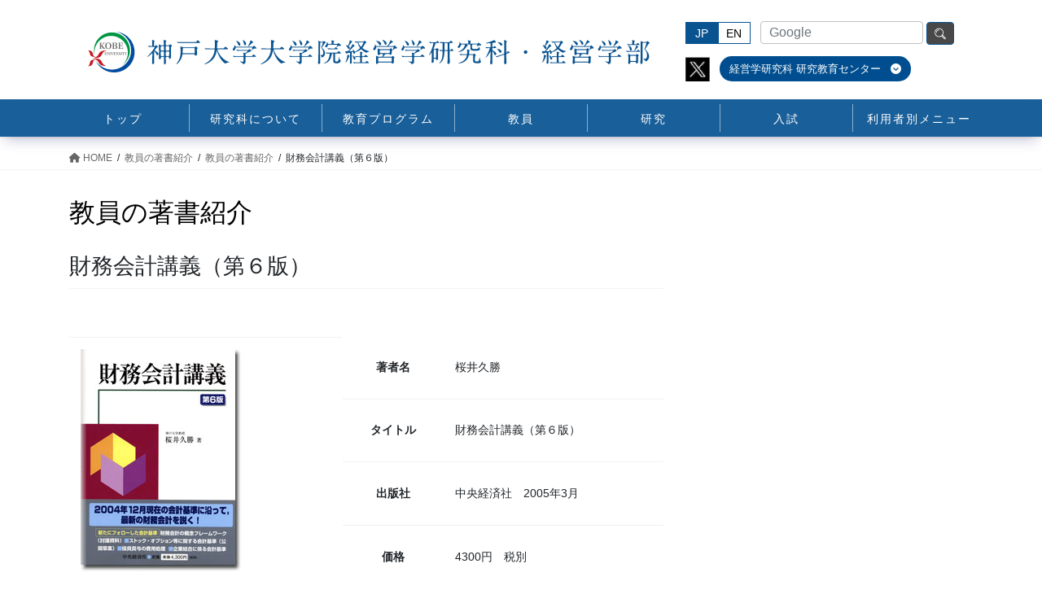

--- FILE ---
content_type: text/html; charset=UTF-8
request_url: https://b.kobe-u.ac.jp/books/finance_lecture/
body_size: 17658
content:
<!DOCTYPE html>
<html lang="ja">
<head>
<meta charset="utf-8">
<meta http-equiv="X-UA-Compatible" content="IE=edge">
<meta name="viewport" content="width=device-width, initial-scale=1">

<title>財務会計講義（第６版） | 神戸大学大学院経営学研究科</title>
<meta name='robots' content='max-image-preview:large' />
	<style>img:is([sizes="auto" i], [sizes^="auto," i]) { contain-intrinsic-size: 3000px 1500px }</style>
	<link rel="alternate" type="application/rss+xml" title="神戸大学大学院経営学研究科 &raquo; フィード" href="https://b.kobe-u.ac.jp/feed/" />
<link rel="alternate" type="application/rss+xml" title="神戸大学大学院経営学研究科 &raquo; コメントフィード" href="https://b.kobe-u.ac.jp/comments/feed/" />
<link rel="alternate" type="application/rss+xml" title="神戸大学大学院経営学研究科 &raquo; 財務会計講義（第６版） のコメントのフィード" href="https://b.kobe-u.ac.jp/books/finance_lecture/feed/" />
<meta name="description" content="著者名桜井久勝タイトル財務会計講義（第６版）出版社中央経済社　2005年3月価格4300円　税別書評ここ数年、日本の会計制度はめまぐるし" /><script type="text/javascript">
/* <![CDATA[ */
window._wpemojiSettings = {"baseUrl":"https:\/\/s.w.org\/images\/core\/emoji\/16.0.1\/72x72\/","ext":".png","svgUrl":"https:\/\/s.w.org\/images\/core\/emoji\/16.0.1\/svg\/","svgExt":".svg","source":{"wpemoji":"https:\/\/b.kobe-u.ac.jp\/wp-jp\/wp-includes\/js\/wp-emoji.js?ver=6.8.3","twemoji":"https:\/\/b.kobe-u.ac.jp\/wp-jp\/wp-includes\/js\/twemoji.js?ver=6.8.3"}};
/**
 * @output wp-includes/js/wp-emoji-loader.js
 */

/**
 * Emoji Settings as exported in PHP via _print_emoji_detection_script().
 * @typedef WPEmojiSettings
 * @type {object}
 * @property {?object} source
 * @property {?string} source.concatemoji
 * @property {?string} source.twemoji
 * @property {?string} source.wpemoji
 * @property {?boolean} DOMReady
 * @property {?Function} readyCallback
 */

/**
 * Support tests.
 * @typedef SupportTests
 * @type {object}
 * @property {?boolean} flag
 * @property {?boolean} emoji
 */

/**
 * IIFE to detect emoji support and load Twemoji if needed.
 *
 * @param {Window} window
 * @param {Document} document
 * @param {WPEmojiSettings} settings
 */
( function wpEmojiLoader( window, document, settings ) {
	if ( typeof Promise === 'undefined' ) {
		return;
	}

	var sessionStorageKey = 'wpEmojiSettingsSupports';
	var tests = [ 'flag', 'emoji' ];

	/**
	 * Checks whether the browser supports offloading to a Worker.
	 *
	 * @since 6.3.0
	 *
	 * @private
	 *
	 * @returns {boolean}
	 */
	function supportsWorkerOffloading() {
		return (
			typeof Worker !== 'undefined' &&
			typeof OffscreenCanvas !== 'undefined' &&
			typeof URL !== 'undefined' &&
			URL.createObjectURL &&
			typeof Blob !== 'undefined'
		);
	}

	/**
	 * @typedef SessionSupportTests
	 * @type {object}
	 * @property {number} timestamp
	 * @property {SupportTests} supportTests
	 */

	/**
	 * Get support tests from session.
	 *
	 * @since 6.3.0
	 *
	 * @private
	 *
	 * @returns {?SupportTests} Support tests, or null if not set or older than 1 week.
	 */
	function getSessionSupportTests() {
		try {
			/** @type {SessionSupportTests} */
			var item = JSON.parse(
				sessionStorage.getItem( sessionStorageKey )
			);
			if (
				typeof item === 'object' &&
				typeof item.timestamp === 'number' &&
				new Date().valueOf() < item.timestamp + 604800 && // Note: Number is a week in seconds.
				typeof item.supportTests === 'object'
			) {
				return item.supportTests;
			}
		} catch ( e ) {}
		return null;
	}

	/**
	 * Persist the supports in session storage.
	 *
	 * @since 6.3.0
	 *
	 * @private
	 *
	 * @param {SupportTests} supportTests Support tests.
	 */
	function setSessionSupportTests( supportTests ) {
		try {
			/** @type {SessionSupportTests} */
			var item = {
				supportTests: supportTests,
				timestamp: new Date().valueOf()
			};

			sessionStorage.setItem(
				sessionStorageKey,
				JSON.stringify( item )
			);
		} catch ( e ) {}
	}

	/**
	 * Checks if two sets of Emoji characters render the same visually.
	 *
	 * This is used to determine if the browser is rendering an emoji with multiple data points
	 * correctly. set1 is the emoji in the correct form, using a zero-width joiner. set2 is the emoji
	 * in the incorrect form, using a zero-width space. If the two sets render the same, then the browser
	 * does not support the emoji correctly.
	 *
	 * This function may be serialized to run in a Worker. Therefore, it cannot refer to variables from the containing
	 * scope. Everything must be passed by parameters.
	 *
	 * @since 4.9.0
	 *
	 * @private
	 *
	 * @param {CanvasRenderingContext2D} context 2D Context.
	 * @param {string} set1 Set of Emoji to test.
	 * @param {string} set2 Set of Emoji to test.
	 *
	 * @return {boolean} True if the two sets render the same.
	 */
	function emojiSetsRenderIdentically( context, set1, set2 ) {
		// Cleanup from previous test.
		context.clearRect( 0, 0, context.canvas.width, context.canvas.height );
		context.fillText( set1, 0, 0 );
		var rendered1 = new Uint32Array(
			context.getImageData(
				0,
				0,
				context.canvas.width,
				context.canvas.height
			).data
		);

		// Cleanup from previous test.
		context.clearRect( 0, 0, context.canvas.width, context.canvas.height );
		context.fillText( set2, 0, 0 );
		var rendered2 = new Uint32Array(
			context.getImageData(
				0,
				0,
				context.canvas.width,
				context.canvas.height
			).data
		);

		return rendered1.every( function ( rendered2Data, index ) {
			return rendered2Data === rendered2[ index ];
		} );
	}

	/**
	 * Checks if the center point of a single emoji is empty.
	 *
	 * This is used to determine if the browser is rendering an emoji with a single data point
	 * correctly. The center point of an incorrectly rendered emoji will be empty. A correctly
	 * rendered emoji will have a non-zero value at the center point.
	 *
	 * This function may be serialized to run in a Worker. Therefore, it cannot refer to variables from the containing
	 * scope. Everything must be passed by parameters.
	 *
	 * @since 6.8.2
	 *
	 * @private
	 *
	 * @param {CanvasRenderingContext2D} context 2D Context.
	 * @param {string} emoji Emoji to test.
	 *
	 * @return {boolean} True if the center point is empty.
	 */
	function emojiRendersEmptyCenterPoint( context, emoji ) {
		// Cleanup from previous test.
		context.clearRect( 0, 0, context.canvas.width, context.canvas.height );
		context.fillText( emoji, 0, 0 );

		// Test if the center point (16, 16) is empty (0,0,0,0).
		var centerPoint = context.getImageData(16, 16, 1, 1);
		for ( var i = 0; i < centerPoint.data.length; i++ ) {
			if ( centerPoint.data[ i ] !== 0 ) {
				// Stop checking the moment it's known not to be empty.
				return false;
			}
		}

		return true;
	}

	/**
	 * Determines if the browser properly renders Emoji that Twemoji can supplement.
	 *
	 * This function may be serialized to run in a Worker. Therefore, it cannot refer to variables from the containing
	 * scope. Everything must be passed by parameters.
	 *
	 * @since 4.2.0
	 *
	 * @private
	 *
	 * @param {CanvasRenderingContext2D} context 2D Context.
	 * @param {string} type Whether to test for support of "flag" or "emoji".
	 * @param {Function} emojiSetsRenderIdentically Reference to emojiSetsRenderIdentically function, needed due to minification.
	 * @param {Function} emojiRendersEmptyCenterPoint Reference to emojiRendersEmptyCenterPoint function, needed due to minification.
	 *
	 * @return {boolean} True if the browser can render emoji, false if it cannot.
	 */
	function browserSupportsEmoji( context, type, emojiSetsRenderIdentically, emojiRendersEmptyCenterPoint ) {
		var isIdentical;

		switch ( type ) {
			case 'flag':
				/*
				 * Test for Transgender flag compatibility. Added in Unicode 13.
				 *
				 * To test for support, we try to render it, and compare the rendering to how it would look if
				 * the browser doesn't render it correctly (white flag emoji + transgender symbol).
				 */
				isIdentical = emojiSetsRenderIdentically(
					context,
					'\uD83C\uDFF3\uFE0F\u200D\u26A7\uFE0F', // as a zero-width joiner sequence
					'\uD83C\uDFF3\uFE0F\u200B\u26A7\uFE0F' // separated by a zero-width space
				);

				if ( isIdentical ) {
					return false;
				}

				/*
				 * Test for Sark flag compatibility. This is the least supported of the letter locale flags,
				 * so gives us an easy test for full support.
				 *
				 * To test for support, we try to render it, and compare the rendering to how it would look if
				 * the browser doesn't render it correctly ([C] + [Q]).
				 */
				isIdentical = emojiSetsRenderIdentically(
					context,
					'\uD83C\uDDE8\uD83C\uDDF6', // as the sequence of two code points
					'\uD83C\uDDE8\u200B\uD83C\uDDF6' // as the two code points separated by a zero-width space
				);

				if ( isIdentical ) {
					return false;
				}

				/*
				 * Test for English flag compatibility. England is a country in the United Kingdom, it
				 * does not have a two letter locale code but rather a five letter sub-division code.
				 *
				 * To test for support, we try to render it, and compare the rendering to how it would look if
				 * the browser doesn't render it correctly (black flag emoji + [G] + [B] + [E] + [N] + [G]).
				 */
				isIdentical = emojiSetsRenderIdentically(
					context,
					// as the flag sequence
					'\uD83C\uDFF4\uDB40\uDC67\uDB40\uDC62\uDB40\uDC65\uDB40\uDC6E\uDB40\uDC67\uDB40\uDC7F',
					// with each code point separated by a zero-width space
					'\uD83C\uDFF4\u200B\uDB40\uDC67\u200B\uDB40\uDC62\u200B\uDB40\uDC65\u200B\uDB40\uDC6E\u200B\uDB40\uDC67\u200B\uDB40\uDC7F'
				);

				return ! isIdentical;
			case 'emoji':
				/*
				 * Does Emoji 16.0 cause the browser to go splat?
				 *
				 * To test for Emoji 16.0 support, try to render a new emoji: Splatter.
				 *
				 * The splatter emoji is a single code point emoji. Testing for browser support
				 * required testing the center point of the emoji to see if it is empty.
				 *
				 * 0xD83E 0xDEDF (\uD83E\uDEDF) == 🫟 Splatter.
				 *
				 * When updating this test, please ensure that the emoji is either a single code point
				 * or switch to using the emojiSetsRenderIdentically function and testing with a zero-width
				 * joiner vs a zero-width space.
				 */
				var notSupported = emojiRendersEmptyCenterPoint( context, '\uD83E\uDEDF' );
				return ! notSupported;
		}

		return false;
	}

	/**
	 * Checks emoji support tests.
	 *
	 * This function may be serialized to run in a Worker. Therefore, it cannot refer to variables from the containing
	 * scope. Everything must be passed by parameters.
	 *
	 * @since 6.3.0
	 *
	 * @private
	 *
	 * @param {string[]} tests Tests.
	 * @param {Function} browserSupportsEmoji Reference to browserSupportsEmoji function, needed due to minification.
	 * @param {Function} emojiSetsRenderIdentically Reference to emojiSetsRenderIdentically function, needed due to minification.
	 * @param {Function} emojiRendersEmptyCenterPoint Reference to emojiRendersEmptyCenterPoint function, needed due to minification.
	 *
	 * @return {SupportTests} Support tests.
	 */
	function testEmojiSupports( tests, browserSupportsEmoji, emojiSetsRenderIdentically, emojiRendersEmptyCenterPoint ) {
		var canvas;
		if (
			typeof WorkerGlobalScope !== 'undefined' &&
			self instanceof WorkerGlobalScope
		) {
			canvas = new OffscreenCanvas( 300, 150 ); // Dimensions are default for HTMLCanvasElement.
		} else {
			canvas = document.createElement( 'canvas' );
		}

		var context = canvas.getContext( '2d', { willReadFrequently: true } );

		/*
		 * Chrome on OS X added native emoji rendering in M41. Unfortunately,
		 * it doesn't work when the font is bolder than 500 weight. So, we
		 * check for bold rendering support to avoid invisible emoji in Chrome.
		 */
		context.textBaseline = 'top';
		context.font = '600 32px Arial';

		var supports = {};
		tests.forEach( function ( test ) {
			supports[ test ] = browserSupportsEmoji( context, test, emojiSetsRenderIdentically, emojiRendersEmptyCenterPoint );
		} );
		return supports;
	}

	/**
	 * Adds a script to the head of the document.
	 *
	 * @ignore
	 *
	 * @since 4.2.0
	 *
	 * @param {string} src The url where the script is located.
	 *
	 * @return {void}
	 */
	function addScript( src ) {
		var script = document.createElement( 'script' );
		script.src = src;
		script.defer = true;
		document.head.appendChild( script );
	}

	settings.supports = {
		everything: true,
		everythingExceptFlag: true
	};

	// Create a promise for DOMContentLoaded since the worker logic may finish after the event has fired.
	var domReadyPromise = new Promise( function ( resolve ) {
		document.addEventListener( 'DOMContentLoaded', resolve, {
			once: true
		} );
	} );

	// Obtain the emoji support from the browser, asynchronously when possible.
	new Promise( function ( resolve ) {
		var supportTests = getSessionSupportTests();
		if ( supportTests ) {
			resolve( supportTests );
			return;
		}

		if ( supportsWorkerOffloading() ) {
			try {
				// Note that the functions are being passed as arguments due to minification.
				var workerScript =
					'postMessage(' +
					testEmojiSupports.toString() +
					'(' +
					[
						JSON.stringify( tests ),
						browserSupportsEmoji.toString(),
						emojiSetsRenderIdentically.toString(),
						emojiRendersEmptyCenterPoint.toString()
					].join( ',' ) +
					'));';
				var blob = new Blob( [ workerScript ], {
					type: 'text/javascript'
				} );
				var worker = new Worker( URL.createObjectURL( blob ), { name: 'wpTestEmojiSupports' } );
				worker.onmessage = function ( event ) {
					supportTests = event.data;
					setSessionSupportTests( supportTests );
					worker.terminate();
					resolve( supportTests );
				};
				return;
			} catch ( e ) {}
		}

		supportTests = testEmojiSupports( tests, browserSupportsEmoji, emojiSetsRenderIdentically, emojiRendersEmptyCenterPoint );
		setSessionSupportTests( supportTests );
		resolve( supportTests );
	} )
		// Once the browser emoji support has been obtained from the session, finalize the settings.
		.then( function ( supportTests ) {
			/*
			 * Tests the browser support for flag emojis and other emojis, and adjusts the
			 * support settings accordingly.
			 */
			for ( var test in supportTests ) {
				settings.supports[ test ] = supportTests[ test ];

				settings.supports.everything =
					settings.supports.everything && settings.supports[ test ];

				if ( 'flag' !== test ) {
					settings.supports.everythingExceptFlag =
						settings.supports.everythingExceptFlag &&
						settings.supports[ test ];
				}
			}

			settings.supports.everythingExceptFlag =
				settings.supports.everythingExceptFlag &&
				! settings.supports.flag;

			// Sets DOMReady to false and assigns a ready function to settings.
			settings.DOMReady = false;
			settings.readyCallback = function () {
				settings.DOMReady = true;
			};
		} )
		.then( function () {
			return domReadyPromise;
		} )
		.then( function () {
			// When the browser can not render everything we need to load a polyfill.
			if ( ! settings.supports.everything ) {
				settings.readyCallback();

				var src = settings.source || {};

				if ( src.concatemoji ) {
					addScript( src.concatemoji );
				} else if ( src.wpemoji && src.twemoji ) {
					addScript( src.twemoji );
					addScript( src.wpemoji );
				}
			}
		} );
} )( window, document, window._wpemojiSettings );

/* ]]> */
</script>
<link rel='stylesheet' id='vkExUnit_common_style-css' href='https://b.kobe-u.ac.jp/wp-jp/wp-content/plugins/vk-all-in-one-expansion-unit/assets/css/vkExUnit_style.css?ver=9.104.1.1' type='text/css' media='all' />
<style id='vkExUnit_common_style-inline-css' type='text/css'>
:root {--ver_page_top_button_url:url(https://b.kobe-u.ac.jp/wp-jp/wp-content/plugins/vk-all-in-one-expansion-unit/assets/images/to-top-btn-icon.svg);}@font-face {font-weight: normal;font-style: normal;font-family: "vk_sns";src: url("https://b.kobe-u.ac.jp/wp-jp/wp-content/plugins/vk-all-in-one-expansion-unit/inc/sns/icons/fonts/vk_sns.eot?-bq20cj");src: url("https://b.kobe-u.ac.jp/wp-jp/wp-content/plugins/vk-all-in-one-expansion-unit/inc/sns/icons/fonts/vk_sns.eot?#iefix-bq20cj") format("embedded-opentype"),url("https://b.kobe-u.ac.jp/wp-jp/wp-content/plugins/vk-all-in-one-expansion-unit/inc/sns/icons/fonts/vk_sns.woff?-bq20cj") format("woff"),url("https://b.kobe-u.ac.jp/wp-jp/wp-content/plugins/vk-all-in-one-expansion-unit/inc/sns/icons/fonts/vk_sns.ttf?-bq20cj") format("truetype"),url("https://b.kobe-u.ac.jp/wp-jp/wp-content/plugins/vk-all-in-one-expansion-unit/inc/sns/icons/fonts/vk_sns.svg?-bq20cj#vk_sns") format("svg");}
.veu_promotion-alert__content--text {border: 1px solid rgba(0,0,0,0.125);padding: 0.5em 1em;border-radius: var(--vk-size-radius);margin-bottom: var(--vk-margin-block-bottom);font-size: 0.875rem;}/* Alert Content部分に段落タグを入れた場合に最後の段落の余白を0にする */.veu_promotion-alert__content--text p:last-of-type{margin-bottom:0;margin-top: 0;}
</style>
<style id='wp-emoji-styles-inline-css' type='text/css'>

	img.wp-smiley, img.emoji {
		display: inline !important;
		border: none !important;
		box-shadow: none !important;
		height: 1em !important;
		width: 1em !important;
		margin: 0 0.07em !important;
		vertical-align: -0.1em !important;
		background: none !important;
		padding: 0 !important;
	}
</style>
<link rel='stylesheet' id='wp-block-library-css' href='https://b.kobe-u.ac.jp/wp-jp/wp-includes/css/dist/block-library/style.css?ver=6.8.3' type='text/css' media='all' />
<style id='wp-block-library-inline-css' type='text/css'>
/* VK Color Palettes */
</style>
<style id='classic-theme-styles-inline-css' type='text/css'>
/**
 * These rules are needed for backwards compatibility.
 * They should match the button element rules in the base theme.json file.
 */
.wp-block-button__link {
	color: #ffffff;
	background-color: #32373c;
	border-radius: 9999px; /* 100% causes an oval, but any explicit but really high value retains the pill shape. */

	/* This needs a low specificity so it won't override the rules from the button element if defined in theme.json. */
	box-shadow: none;
	text-decoration: none;

	/* The extra 2px are added to size solids the same as the outline versions.*/
	padding: calc(0.667em + 2px) calc(1.333em + 2px);

	font-size: 1.125em;
}

.wp-block-file__button {
	background: #32373c;
	color: #ffffff;
	text-decoration: none;
}

</style>
<style id='safe-svg-svg-icon-style-inline-css' type='text/css'>
.safe-svg-cover{text-align:center}.safe-svg-cover .safe-svg-inside{display:inline-block;max-width:100%}.safe-svg-cover svg{height:100%;max-height:100%;max-width:100%;width:100%}

</style>
<style id='global-styles-inline-css' type='text/css'>
:root{--wp--preset--aspect-ratio--square: 1;--wp--preset--aspect-ratio--4-3: 4/3;--wp--preset--aspect-ratio--3-4: 3/4;--wp--preset--aspect-ratio--3-2: 3/2;--wp--preset--aspect-ratio--2-3: 2/3;--wp--preset--aspect-ratio--16-9: 16/9;--wp--preset--aspect-ratio--9-16: 9/16;--wp--preset--color--black: #000000;--wp--preset--color--cyan-bluish-gray: #abb8c3;--wp--preset--color--white: #ffffff;--wp--preset--color--pale-pink: #f78da7;--wp--preset--color--vivid-red: #cf2e2e;--wp--preset--color--luminous-vivid-orange: #ff6900;--wp--preset--color--luminous-vivid-amber: #fcb900;--wp--preset--color--light-green-cyan: #7bdcb5;--wp--preset--color--vivid-green-cyan: #00d084;--wp--preset--color--pale-cyan-blue: #8ed1fc;--wp--preset--color--vivid-cyan-blue: #0693e3;--wp--preset--color--vivid-purple: #9b51e0;--wp--preset--gradient--vivid-cyan-blue-to-vivid-purple: linear-gradient(135deg,rgba(6,147,227,1) 0%,rgb(155,81,224) 100%);--wp--preset--gradient--light-green-cyan-to-vivid-green-cyan: linear-gradient(135deg,rgb(122,220,180) 0%,rgb(0,208,130) 100%);--wp--preset--gradient--luminous-vivid-amber-to-luminous-vivid-orange: linear-gradient(135deg,rgba(252,185,0,1) 0%,rgba(255,105,0,1) 100%);--wp--preset--gradient--luminous-vivid-orange-to-vivid-red: linear-gradient(135deg,rgba(255,105,0,1) 0%,rgb(207,46,46) 100%);--wp--preset--gradient--very-light-gray-to-cyan-bluish-gray: linear-gradient(135deg,rgb(238,238,238) 0%,rgb(169,184,195) 100%);--wp--preset--gradient--cool-to-warm-spectrum: linear-gradient(135deg,rgb(74,234,220) 0%,rgb(151,120,209) 20%,rgb(207,42,186) 40%,rgb(238,44,130) 60%,rgb(251,105,98) 80%,rgb(254,248,76) 100%);--wp--preset--gradient--blush-light-purple: linear-gradient(135deg,rgb(255,206,236) 0%,rgb(152,150,240) 100%);--wp--preset--gradient--blush-bordeaux: linear-gradient(135deg,rgb(254,205,165) 0%,rgb(254,45,45) 50%,rgb(107,0,62) 100%);--wp--preset--gradient--luminous-dusk: linear-gradient(135deg,rgb(255,203,112) 0%,rgb(199,81,192) 50%,rgb(65,88,208) 100%);--wp--preset--gradient--pale-ocean: linear-gradient(135deg,rgb(255,245,203) 0%,rgb(182,227,212) 50%,rgb(51,167,181) 100%);--wp--preset--gradient--electric-grass: linear-gradient(135deg,rgb(202,248,128) 0%,rgb(113,206,126) 100%);--wp--preset--gradient--midnight: linear-gradient(135deg,rgb(2,3,129) 0%,rgb(40,116,252) 100%);--wp--preset--font-size--small: 13px;--wp--preset--font-size--medium: 20px;--wp--preset--font-size--large: 36px;--wp--preset--font-size--x-large: 42px;--wp--preset--spacing--20: 0.44rem;--wp--preset--spacing--30: 0.67rem;--wp--preset--spacing--40: 1rem;--wp--preset--spacing--50: 1.5rem;--wp--preset--spacing--60: 2.25rem;--wp--preset--spacing--70: 3.38rem;--wp--preset--spacing--80: 5.06rem;--wp--preset--shadow--natural: 6px 6px 9px rgba(0, 0, 0, 0.2);--wp--preset--shadow--deep: 12px 12px 50px rgba(0, 0, 0, 0.4);--wp--preset--shadow--sharp: 6px 6px 0px rgba(0, 0, 0, 0.2);--wp--preset--shadow--outlined: 6px 6px 0px -3px rgba(255, 255, 255, 1), 6px 6px rgba(0, 0, 0, 1);--wp--preset--shadow--crisp: 6px 6px 0px rgba(0, 0, 0, 1);}:where(.is-layout-flex){gap: 0.5em;}:where(.is-layout-grid){gap: 0.5em;}body .is-layout-flex{display: flex;}.is-layout-flex{flex-wrap: wrap;align-items: center;}.is-layout-flex > :is(*, div){margin: 0;}body .is-layout-grid{display: grid;}.is-layout-grid > :is(*, div){margin: 0;}:where(.wp-block-columns.is-layout-flex){gap: 2em;}:where(.wp-block-columns.is-layout-grid){gap: 2em;}:where(.wp-block-post-template.is-layout-flex){gap: 1.25em;}:where(.wp-block-post-template.is-layout-grid){gap: 1.25em;}.has-black-color{color: var(--wp--preset--color--black) !important;}.has-cyan-bluish-gray-color{color: var(--wp--preset--color--cyan-bluish-gray) !important;}.has-white-color{color: var(--wp--preset--color--white) !important;}.has-pale-pink-color{color: var(--wp--preset--color--pale-pink) !important;}.has-vivid-red-color{color: var(--wp--preset--color--vivid-red) !important;}.has-luminous-vivid-orange-color{color: var(--wp--preset--color--luminous-vivid-orange) !important;}.has-luminous-vivid-amber-color{color: var(--wp--preset--color--luminous-vivid-amber) !important;}.has-light-green-cyan-color{color: var(--wp--preset--color--light-green-cyan) !important;}.has-vivid-green-cyan-color{color: var(--wp--preset--color--vivid-green-cyan) !important;}.has-pale-cyan-blue-color{color: var(--wp--preset--color--pale-cyan-blue) !important;}.has-vivid-cyan-blue-color{color: var(--wp--preset--color--vivid-cyan-blue) !important;}.has-vivid-purple-color{color: var(--wp--preset--color--vivid-purple) !important;}.has-black-background-color{background-color: var(--wp--preset--color--black) !important;}.has-cyan-bluish-gray-background-color{background-color: var(--wp--preset--color--cyan-bluish-gray) !important;}.has-white-background-color{background-color: var(--wp--preset--color--white) !important;}.has-pale-pink-background-color{background-color: var(--wp--preset--color--pale-pink) !important;}.has-vivid-red-background-color{background-color: var(--wp--preset--color--vivid-red) !important;}.has-luminous-vivid-orange-background-color{background-color: var(--wp--preset--color--luminous-vivid-orange) !important;}.has-luminous-vivid-amber-background-color{background-color: var(--wp--preset--color--luminous-vivid-amber) !important;}.has-light-green-cyan-background-color{background-color: var(--wp--preset--color--light-green-cyan) !important;}.has-vivid-green-cyan-background-color{background-color: var(--wp--preset--color--vivid-green-cyan) !important;}.has-pale-cyan-blue-background-color{background-color: var(--wp--preset--color--pale-cyan-blue) !important;}.has-vivid-cyan-blue-background-color{background-color: var(--wp--preset--color--vivid-cyan-blue) !important;}.has-vivid-purple-background-color{background-color: var(--wp--preset--color--vivid-purple) !important;}.has-black-border-color{border-color: var(--wp--preset--color--black) !important;}.has-cyan-bluish-gray-border-color{border-color: var(--wp--preset--color--cyan-bluish-gray) !important;}.has-white-border-color{border-color: var(--wp--preset--color--white) !important;}.has-pale-pink-border-color{border-color: var(--wp--preset--color--pale-pink) !important;}.has-vivid-red-border-color{border-color: var(--wp--preset--color--vivid-red) !important;}.has-luminous-vivid-orange-border-color{border-color: var(--wp--preset--color--luminous-vivid-orange) !important;}.has-luminous-vivid-amber-border-color{border-color: var(--wp--preset--color--luminous-vivid-amber) !important;}.has-light-green-cyan-border-color{border-color: var(--wp--preset--color--light-green-cyan) !important;}.has-vivid-green-cyan-border-color{border-color: var(--wp--preset--color--vivid-green-cyan) !important;}.has-pale-cyan-blue-border-color{border-color: var(--wp--preset--color--pale-cyan-blue) !important;}.has-vivid-cyan-blue-border-color{border-color: var(--wp--preset--color--vivid-cyan-blue) !important;}.has-vivid-purple-border-color{border-color: var(--wp--preset--color--vivid-purple) !important;}.has-vivid-cyan-blue-to-vivid-purple-gradient-background{background: var(--wp--preset--gradient--vivid-cyan-blue-to-vivid-purple) !important;}.has-light-green-cyan-to-vivid-green-cyan-gradient-background{background: var(--wp--preset--gradient--light-green-cyan-to-vivid-green-cyan) !important;}.has-luminous-vivid-amber-to-luminous-vivid-orange-gradient-background{background: var(--wp--preset--gradient--luminous-vivid-amber-to-luminous-vivid-orange) !important;}.has-luminous-vivid-orange-to-vivid-red-gradient-background{background: var(--wp--preset--gradient--luminous-vivid-orange-to-vivid-red) !important;}.has-very-light-gray-to-cyan-bluish-gray-gradient-background{background: var(--wp--preset--gradient--very-light-gray-to-cyan-bluish-gray) !important;}.has-cool-to-warm-spectrum-gradient-background{background: var(--wp--preset--gradient--cool-to-warm-spectrum) !important;}.has-blush-light-purple-gradient-background{background: var(--wp--preset--gradient--blush-light-purple) !important;}.has-blush-bordeaux-gradient-background{background: var(--wp--preset--gradient--blush-bordeaux) !important;}.has-luminous-dusk-gradient-background{background: var(--wp--preset--gradient--luminous-dusk) !important;}.has-pale-ocean-gradient-background{background: var(--wp--preset--gradient--pale-ocean) !important;}.has-electric-grass-gradient-background{background: var(--wp--preset--gradient--electric-grass) !important;}.has-midnight-gradient-background{background: var(--wp--preset--gradient--midnight) !important;}.has-small-font-size{font-size: var(--wp--preset--font-size--small) !important;}.has-medium-font-size{font-size: var(--wp--preset--font-size--medium) !important;}.has-large-font-size{font-size: var(--wp--preset--font-size--large) !important;}.has-x-large-font-size{font-size: var(--wp--preset--font-size--x-large) !important;}
:where(.wp-block-post-template.is-layout-flex){gap: 1.25em;}:where(.wp-block-post-template.is-layout-grid){gap: 1.25em;}
:where(.wp-block-columns.is-layout-flex){gap: 2em;}:where(.wp-block-columns.is-layout-grid){gap: 2em;}
:root :where(.wp-block-pullquote){font-size: 1.5em;line-height: 1.6;}
</style>
<link rel='stylesheet' id='vk-swiper-style-css' href='https://b.kobe-u.ac.jp/wp-jp/wp-content/plugins/vk-blocks-pro/vendor/vektor-inc/vk-swiper/src/assets/css/swiper-bundle.min.css?ver=11.0.2' type='text/css' media='all' />
<link rel='stylesheet' id='bootstrap-4-style-css' href='https://b.kobe-u.ac.jp/wp-jp/wp-content/themes/lightning-pro/library/bootstrap-4/css/bootstrap.min.css?ver=4.5.0' type='text/css' media='all' />
<link rel='stylesheet' id='lightning-common-style-css' href='https://b.kobe-u.ac.jp/wp-jp/wp-content/themes/lightning-pro/assets/css/common.css?ver=8.18.0' type='text/css' media='all' />
<style id='lightning-common-style-inline-css' type='text/css'>
/* vk-mobile-nav */:root {--vk-mobile-nav-menu-btn-bg-src: url("https://b.kobe-u.ac.jp/wp-jp/wp-content/themes/lightning-pro/inc/vk-mobile-nav/package/images/vk-menu-btn-black.svg");--vk-mobile-nav-menu-btn-close-bg-src: url("https://b.kobe-u.ac.jp/wp-jp/wp-content/themes/lightning-pro/inc/vk-mobile-nav/package/images/vk-menu-close-black.svg");--vk-menu-acc-icon-open-black-bg-src: url("https://b.kobe-u.ac.jp/wp-jp/wp-content/themes/lightning-pro/inc/vk-mobile-nav/package/images/vk-menu-acc-icon-open-black.svg");--vk-menu-acc-icon-open-white-bg-src: url("https://b.kobe-u.ac.jp/wp-jp/wp-content/themes/lightning-pro/inc/vk-mobile-nav/package/images/vk-menu-acc-icon-open-white.svg");--vk-menu-acc-icon-close-black-bg-src: url("https://b.kobe-u.ac.jp/wp-jp/wp-content/themes/lightning-pro/inc/vk-mobile-nav/package/images/vk-menu-close-black.svg");--vk-menu-acc-icon-close-white-bg-src: url("https://b.kobe-u.ac.jp/wp-jp/wp-content/themes/lightning-pro/inc/vk-mobile-nav/package/images/vk-menu-close-white.svg");}
</style>
<link rel='stylesheet' id='lightning-design-style-css' href='https://b.kobe-u.ac.jp/wp-jp/wp-content/themes/lightning-pro/design-skin/origin2/css/style.css?ver=8.18.0' type='text/css' media='all' />
<style id='lightning-design-style-inline-css' type='text/css'>
/* ltg common custom */:root {--vk-menu-acc-btn-border-color:#333;--vk-color-primary:#337ab7;--color-key:#337ab7;--wp--preset--color--vk-color-primary:#337ab7;--color-key-dark:#095391;}.bbp-submit-wrapper .button.submit { background-color:#095391 ; }.bbp-submit-wrapper .button.submit:hover { background-color:#337ab7 ; }.veu_color_txt_key { color:#095391 ; }.veu_color_bg_key { background-color:#095391 ; }.veu_color_border_key { border-color:#095391 ; }.btn-default { border-color:#337ab7;color:#337ab7;}.btn-default:focus,.btn-default:hover { border-color:#337ab7;background-color: #337ab7; }.wp-block-search__button,.btn-primary { background-color:#337ab7;border-color:#095391; }.wp-block-search__button:focus,.wp-block-search__button:hover,.btn-primary:not(:disabled):not(.disabled):active,.btn-primary:focus,.btn-primary:hover { background-color:#095391;border-color:#337ab7; }.btn-outline-primary { color : #337ab7 ; border-color:#337ab7; }.btn-outline-primary:not(:disabled):not(.disabled):active,.btn-outline-primary:focus,.btn-outline-primary:hover { color : #fff; background-color:#337ab7;border-color:#095391; }a { color:#337ab7; }/* sidebar child menu display */.localNav ul ul.children{ display:none; }.localNav ul li.current_page_ancestor ul.children,.localNav ul li.current_page_item ul.children,.localNav ul li.current-cat ul.children{ display:block; }/* ExUnit widget ( child page list widget and so on ) */.localNavi ul.children{ display:none; }.localNavi li.current_page_ancestor ul.children,.localNavi li.current_page_item ul.children,.localNavi li.current-cat ul.children{ display:block; }
/* Pro Title Design */ h2,.mainSection .cart_totals h2,h2.mainSection-title { background-color:unset;position: relative;border:none;padding:unset;margin-left: auto;margin-right: auto;border-radius:unset;outline: unset;outline-offset: unset;box-shadow: unset;content:none;overflow: unset;background-color:#337ab7;padding: 0.6em 0.7em 0.5em;margin-bottom:1.2em;color:#fff;border-radius:4px;}h2 a,.mainSection .cart_totals h2 a,h2.mainSection-title a { color:#fff;}h2::before,.mainSection .cart_totals h2::before,h2.mainSection-title::before { background-color:unset;position: relative;border:none;padding:unset;margin-left: auto;margin-right: auto;border-radius:unset;outline: unset;outline-offset: unset;box-shadow: unset;content:none;overflow: unset;}h2::after,.mainSection .cart_totals h2::after,h2.mainSection-title::after { background-color:unset;position: relative;border:none;padding:unset;margin-left: auto;margin-right: auto;border-radius:unset;outline: unset;outline-offset: unset;box-shadow: unset;content:none;overflow: unset;}
/* page header */.page-header{ position:relative;color:#000000;background-color:#ffffff;}.page-header h1.page-header_pageTitle,.page-header div.page-header_pageTitle{margin-top:1.4em;margin-bottom:calc( 1.4em - 0.1em );}
.vk-campaign-text{background:#eab010;color:#fff;}.vk-campaign-text_btn,.vk-campaign-text_btn:link,.vk-campaign-text_btn:visited,.vk-campaign-text_btn:focus,.vk-campaign-text_btn:active{background:#fff;color:#4c4c4c;}a.vk-campaign-text_btn:hover{background:#eab010;color:#fff;}.vk-campaign-text_link,.vk-campaign-text_link:link,.vk-campaign-text_link:hover,.vk-campaign-text_link:visited,.vk-campaign-text_link:active,.vk-campaign-text_link:focus{color:#fff;}
.siteFooter {background-color:#095391;color:#ffffff;}.siteFooter .nav li a,.siteFooter .widget a,.siteFooter a {color:#ffffff;}:root {
								--color-footer-border: rgba(255, 255, 255, 0.2);
							}
							.siteFooter {
								--vk-color-border-hr: rgba( 255,255,255,0.1);
								--vk-color-border-light: rgba( 255,255,255,0.1);
								--vk-color-border-zuru: rgba(0, 0, 0, 0.2);
								--vk-color-bg-accent: rgba( 255,255,255,0.07);
							}
							.siteFooter .vk_post.media {
								--vk-color-border-image: rgba( 200,200,200,0.8);
								--vk-color-border-hr: rgba(255, 255, 255, 0.2);
							}
							.siteFooter .contact_txt_tel {
								color:#fff;
							}
							
.media .media-body .media-heading a:hover { color:#337ab7; }@media (min-width: 768px){.gMenu > li:before,.gMenu > li.menu-item-has-children::after { border-bottom-color:#095391 }.gMenu li li { background-color:#095391 }.gMenu li li a:hover { background-color:#337ab7; }} /* @media (min-width: 768px) */h2,.mainSection-title { border-top-color:#337ab7; }h3:after,.subSection-title:after { border-bottom-color:#337ab7; }ul.page-numbers li span.page-numbers.current,.page-link dl .post-page-numbers.current { background-color:#337ab7; }.pager li > a { border-color:#337ab7;color:#337ab7;}.pager li > a:hover { background-color:#337ab7;color:#fff;}.siteFooter { border-top-color:#337ab7; }dt { border-left-color:#337ab7; }:root {--g_nav_main_acc_icon_open_url:url(https://b.kobe-u.ac.jp/wp-jp/wp-content/themes/lightning-pro/inc/vk-mobile-nav/package/images/vk-menu-acc-icon-open-black.svg);--g_nav_main_acc_icon_close_url: url(https://b.kobe-u.ac.jp/wp-jp/wp-content/themes/lightning-pro/inc/vk-mobile-nav/package/images/vk-menu-close-black.svg);--g_nav_sub_acc_icon_open_url: url(https://b.kobe-u.ac.jp/wp-jp/wp-content/themes/lightning-pro/inc/vk-mobile-nav/package/images/vk-menu-acc-icon-open-white.svg);--g_nav_sub_acc_icon_close_url: url(https://b.kobe-u.ac.jp/wp-jp/wp-content/themes/lightning-pro/inc/vk-mobile-nav/package/images/vk-menu-close-white.svg);}
</style>
<link rel='stylesheet' id='vk-blocks-build-css-css' href='https://b.kobe-u.ac.jp/wp-jp/wp-content/plugins/vk-blocks-pro/build/block-build.css?ver=1.102.0.1' type='text/css' media='all' />
<style id='vk-blocks-build-css-inline-css' type='text/css'>
:root {--vk_flow-arrow: url(https://b.kobe-u.ac.jp/wp-jp/wp-content/plugins/vk-blocks-pro/inc/vk-blocks/images/arrow_bottom.svg);--vk_image-mask-circle: url(https://b.kobe-u.ac.jp/wp-jp/wp-content/plugins/vk-blocks-pro/inc/vk-blocks/images/circle.svg);--vk_image-mask-wave01: url(https://b.kobe-u.ac.jp/wp-jp/wp-content/plugins/vk-blocks-pro/inc/vk-blocks/images/wave01.svg);--vk_image-mask-wave02: url(https://b.kobe-u.ac.jp/wp-jp/wp-content/plugins/vk-blocks-pro/inc/vk-blocks/images/wave02.svg);--vk_image-mask-wave03: url(https://b.kobe-u.ac.jp/wp-jp/wp-content/plugins/vk-blocks-pro/inc/vk-blocks/images/wave03.svg);--vk_image-mask-wave04: url(https://b.kobe-u.ac.jp/wp-jp/wp-content/plugins/vk-blocks-pro/inc/vk-blocks/images/wave04.svg);}

	:root {

		--vk-balloon-border-width:1px;

		--vk-balloon-speech-offset:-12px;
	}
	
</style>
<link rel='stylesheet' id='lightning-theme-style-css' href='https://b.kobe-u.ac.jp/wp-jp/wp-content/themes/lightning-pro-child-ba/style.css?ver=8.18.0' type='text/css' media='all' />
<link rel='stylesheet' id='vk-media-posts-style-css' href='https://b.kobe-u.ac.jp/wp-jp/wp-content/themes/lightning-pro/inc/media-posts/package/css/media-posts.css?ver=1.2' type='text/css' media='all' />
<link rel='stylesheet' id='vk-font-awesome-css' href='https://b.kobe-u.ac.jp/wp-jp/wp-content/themes/lightning-pro/vendor/vektor-inc/font-awesome-versions/src/versions/6/css/all.min.css?ver=6.4.2' type='text/css' media='all' />
<style id='akismet-widget-style-inline-css' type='text/css'>

			.a-stats {
				--akismet-color-mid-green: #357b49;
				--akismet-color-white: #fff;
				--akismet-color-light-grey: #f6f7f7;

				max-width: 350px;
				width: auto;
			}

			.a-stats * {
				all: unset;
				box-sizing: border-box;
			}

			.a-stats strong {
				font-weight: 600;
			}

			.a-stats a.a-stats__link,
			.a-stats a.a-stats__link:visited,
			.a-stats a.a-stats__link:active {
				background: var(--akismet-color-mid-green);
				border: none;
				box-shadow: none;
				border-radius: 8px;
				color: var(--akismet-color-white);
				cursor: pointer;
				display: block;
				font-family: -apple-system, BlinkMacSystemFont, 'Segoe UI', 'Roboto', 'Oxygen-Sans', 'Ubuntu', 'Cantarell', 'Helvetica Neue', sans-serif;
				font-weight: 500;
				padding: 12px;
				text-align: center;
				text-decoration: none;
				transition: all 0.2s ease;
			}

			/* Extra specificity to deal with TwentyTwentyOne focus style */
			.widget .a-stats a.a-stats__link:focus {
				background: var(--akismet-color-mid-green);
				color: var(--akismet-color-white);
				text-decoration: none;
			}

			.a-stats a.a-stats__link:hover {
				filter: brightness(110%);
				box-shadow: 0 4px 12px rgba(0, 0, 0, 0.06), 0 0 2px rgba(0, 0, 0, 0.16);
			}

			.a-stats .count {
				color: var(--akismet-color-white);
				display: block;
				font-size: 1.5em;
				line-height: 1.4;
				padding: 0 13px;
				white-space: nowrap;
			}
		
</style>
<script type="text/javascript" id="vk-blocks/breadcrumb-script-js-extra">
/* <![CDATA[ */
var vkBreadcrumbSeparator = {"separator":""};
/* ]]> */
</script>
<script type="text/javascript" src="https://b.kobe-u.ac.jp/wp-jp/wp-content/plugins/vk-blocks-pro/build/vk-breadcrumb.min.js?ver=1.102.0.1" id="vk-blocks/breadcrumb-script-js"></script>
<script type="text/javascript" src="https://b.kobe-u.ac.jp/wp-jp/wp-content/plugins/jquery-updater/js/jquery-3.7.1.min.js?ver=3.7.1" id="jquery-core-js"></script>
<script type="text/javascript" src="https://b.kobe-u.ac.jp/wp-jp/wp-content/plugins/jquery-updater/js/jquery-migrate-3.5.2.min.js?ver=3.5.2" id="jquery-migrate-js"></script>
<link rel="EditURI" type="application/rsd+xml" title="RSD" href="https://b.kobe-u.ac.jp/wp-jp/xmlrpc.php?rsd" />
<link rel="canonical" href="https://b.kobe-u.ac.jp/books/finance_lecture/" />
<link rel='shortlink' href='https://b.kobe-u.ac.jp/?p=579' />
<link rel="alternate" title="oEmbed (JSON)" type="application/json+oembed" href="https://b.kobe-u.ac.jp/wp-json/oembed/1.0/embed?url=https%3A%2F%2Fb.kobe-u.ac.jp%2Fbooks%2Ffinance_lecture%2F" />
<link rel="alternate" title="oEmbed (XML)" type="text/xml+oembed" href="https://b.kobe-u.ac.jp/wp-json/oembed/1.0/embed?url=https%3A%2F%2Fb.kobe-u.ac.jp%2Fbooks%2Ffinance_lecture%2F&#038;format=xml" />
<style id="lightning-color-custom-for-plugins" type="text/css">/* ltg theme common */.color_key_bg,.color_key_bg_hover:hover{background-color: #337ab7;}.color_key_txt,.color_key_txt_hover:hover{color: #337ab7;}.color_key_border,.color_key_border_hover:hover{border-color: #337ab7;}.color_key_dark_bg,.color_key_dark_bg_hover:hover{background-color: #095391;}.color_key_dark_txt,.color_key_dark_txt_hover:hover{color: #095391;}.color_key_dark_border,.color_key_dark_border_hover:hover{border-color: #095391;}</style><style type="text/css">.recentcomments a{display:inline !important;padding:0 !important;margin:0 !important;}</style><!-- [ VK All in One Expansion Unit OGP ] -->
<meta property="og:site_name" content="神戸大学大学院経営学研究科" />
<meta property="og:url" content="https://b.kobe-u.ac.jp/books/finance_lecture/" />
<meta property="og:title" content="財務会計講義（第６版） | 神戸大学大学院経営学研究科" />
<meta property="og:description" content="著者名桜井久勝タイトル財務会計講義（第６版）出版社中央経済社　2005年3月価格4300円　税別書評ここ数年、日本の会計制度はめまぐるし" />
<meta property="og:type" content="article" />
<meta property="og:image" content="https://b.kobe-u.ac.jp/wp-jp/wp-content/uploads/files/ogp_pict.jpg" />
<meta property="og:image:width" content="1280" />
<meta property="og:image:height" content="720" />
<!-- [ / VK All in One Expansion Unit OGP ] -->
<!-- [ VK All in One Expansion Unit twitter card ] -->
<meta name="twitter:card" content="summary_large_image">
<meta name="twitter:description" content="著者名桜井久勝タイトル財務会計講義（第６版）出版社中央経済社　2005年3月価格4300円　税別書評ここ数年、日本の会計制度はめまぐるし">
<meta name="twitter:title" content="財務会計講義（第６版） | 神戸大学大学院経営学研究科">
<meta name="twitter:url" content="https://b.kobe-u.ac.jp/books/finance_lecture/">
	<meta name="twitter:image" content="https://b.kobe-u.ac.jp/wp-jp/wp-content/uploads/files/ogp_pict.jpg">
	<meta name="twitter:domain" content="b.kobe-u.ac.jp">
	<meta name="twitter:site" content="@bkobeu">
	<!-- [ / VK All in One Expansion Unit twitter card ] -->
	<link rel="icon" href="https://b.kobe-u.ac.jp/wp-jp/wp-content/uploads/files/cropped-kobelogo-32x32.png" sizes="32x32" />
<link rel="icon" href="https://b.kobe-u.ac.jp/wp-jp/wp-content/uploads/files/cropped-kobelogo-192x192.png" sizes="192x192" />
<link rel="apple-touch-icon" href="https://b.kobe-u.ac.jp/wp-jp/wp-content/uploads/files/cropped-kobelogo-180x180.png" />
<meta name="msapplication-TileImage" content="https://b.kobe-u.ac.jp/wp-jp/wp-content/uploads/files/cropped-kobelogo-270x270.png" />
		<style type="text/css" id="wp-custom-css">
			.scrolled .page_top_btn {
     opacity: 0;
}

.home .siteContent{
	padding-bottom:0;
}

.home .mainSection{
	margin-bottom:0;
}


/*#top{
	display:none!important;
}*/

.single .entry-meta {
display: none;
}

.single-post.single .entry-meta{
display:block;
}

.siteFooter .textwidget h2{
	padding-left:0;
}

.subSection .widget_recent_entries ul li {
    padding-bottom: 10px;
    margin-bottom: 4px;
    border-bottom: 1px solid #ccc;
}
.single-faculty .vk_posts.postNextPrev{
	display:none;
}
.single-faculty ol.breadcrumb li:nth-child(3){
	display:none;
}

.gMenu .current-page-ancestor,
.gMenu .current_page_item,
.gMenu li:hover
{
	background:#3a80bb;
}

.device-mobile .gMenu>li {
    padding: 5px 2.5em;
}		</style>
		<!-- [ VK All in One Expansion Unit Article Structure Data ] --><script type="application/ld+json">{"@context":"https://schema.org/","@type":"Article","headline":"財務会計講義（第６版）","image":"","datePublished":"2008-04-25T10:25:57+09:00","dateModified":"2008-04-25T10:25:57+09:00","author":{"@type":"organization","name":"ym103116","url":"https://b.kobe-u.ac.jp/","sameAs":""}}</script><!-- [ / VK All in One Expansion Unit Article Structure Data ] -->
</head>
<body class="wp-singular books-template-default single single-books postid-579 wp-theme-lightning-pro wp-child-theme-lightning-pro-child-ba vk-blocks sidebar-fix sidebar-fix-priority-top bootstrap4 device-pc fa_v6_css post-name-finance_lecture post-type-books">
<a class="skip-link screen-reader-text" href="#main">コンテンツに移動</a>
<a class="skip-link screen-reader-text" href="#vk-mobile-nav">ナビゲーションに移動</a>
<header class="siteHeader">
		<div class="container siteHeadContainer">
		<div class="navbar-header">
						<p class="navbar-brand siteHeader_logo logo-pc d-none d-sm-inline-block">			
                <a href="https://b.kobe-u.ac.jp/">
                    <span><img src="https://b.kobe-u.ac.jp/wp-jp/wp-content/uploads/files/logo-min2.svg" alt="神戸大学大学院経営学研究科" /></span>
                </a>                
			</p>
			<p class="navbar-brand siteHeader_logo logo-pc d-inline-block d-sm-none">			
                <a href="https://b.kobe-u.ac.jp/">
                    <span><img src="https://b.kobe-u.ac.jp/wp-jp/wp-content/themes/lightning-pro-child-ba/img/logo-1m.svg" alt=""></span>
                </a>                
			</p>                
                
			
<div class="header-block-r">

<div class="d-flex">
	<ul class="bogo-language-switcher pr-1">
	<li class="ja current"><span class="bogo-language-name"><a rel="alternate" hreflang="ja" href="/" title="JP" class="current" aria-current="page">JP</a></span></li>
	<li class="en-US en"><span class="bogo-language-name"><a rel="alternate" hreflang="en-US" href="/en" title="EN">EN</a></span></li>
	</ul>

	<div class="searchbox">
		<form id="cse-search-box" class="searchform"  action="https://google.com/cse">
			<input type="hidden" name="cx" value="004319347749943258039:dktaohf9__c" />
			<input type="hidden" name="ie" value="UTF-8" />
			<input type="text" name="q" class="searching" placeholder="Google" />
			<button type="submit" name="sa" class="btn btn-primary">検索</button>
		</form>
	</div>
</div>

<div class="btn-box">
	<a href="https://x.com/bkobeu" target="_blank" class="pr-2"><img src="https://b.kobe-u.ac.jp/wp-jp/wp-content/themes/lightning-pro-child-ba/img/x-icon.png" width="30" alt=""></a>
	<div class="dropdown">
		<a href="/about/center/" class="center-btn">経営学研究科 研究教育センター <i class="fas fa-chevron-circle-down pl-2"></i></a>
		<div class="dropdown-content">
			<a href="/marec" target="_blank">中小M&A研究教育センター</a>
			<a href="/fbrec" target="_blank">ファミリービジネス研究教育センター</a>
			<a href="/hcmrec" target="_blank">人的資本経営研究教育センター</a>
			<a href="#">ビジネス価値共創研究教育センター（現在webページ作成中）</a>
			<a href="/center/tourismkobe" target="_blank">地域創生と観光経営研究教育センター</a>
			<a href="/center/emrec" target="_blank">エントリー・マネジメント研究教育センター</a>
		</div>
	</div>
	<!--<a href="https://www.facebook.com/KobeUniv.Business/" target="_blank"><img src="https://b.kobe-u.ac.jp/wp-jp/wp-content/themes/lightning-pro-child-ba/img/fb-icon.png" width="32" alt=""></a>-->
</div>

</div>

		</div>

					<div id="gMenu_outer" class="gMenu_outer">
				<nav class="menu-global-container"><ul id="menu-global" class="menu gMenu vk-menu-acc"><li id="menu-item-24" class="menu-item menu-item-type-post_type menu-item-object-page menu-item-home"><a href="https://b.kobe-u.ac.jp/"><strong class="gMenu_name">トップ</strong></a></li>
<li id="menu-item-29" class="menu-item menu-item-type-post_type menu-item-object-page"><a href="https://b.kobe-u.ac.jp/about/"><strong class="gMenu_name">研究科について</strong></a></li>
<li id="menu-item-27" class="menu-item menu-item-type-post_type menu-item-object-page menu-item-has-children"><a href="https://b.kobe-u.ac.jp/education/"><strong class="gMenu_name">教育プログラム</strong></a>
<ul class="sub-menu">
	<li id="menu-item-20609" class="menu-item menu-item-type-post_type menu-item-object-page"><a href="https://b.kobe-u.ac.jp/ugrad/">経営学部</a></li>
	<li id="menu-item-20708" class="menu-item menu-item-type-post_type menu-item-object-page"><a href="https://b.kobe-u.ac.jp/phd/">大学院経営学研究科 経営学専攻（博士課程）</a></li>
	<li id="menu-item-20469" class="menu-item menu-item-type-custom menu-item-object-custom"><a href="https://mba.kobe-u.ac.jp/">専門職大学院 現代経営学専攻（MBAプログラム）</a></li>
</ul>
</li>
<li id="menu-item-31" class="menu-item menu-item-type-post_type menu-item-object-page"><a href="https://b.kobe-u.ac.jp/people/"><strong class="gMenu_name">教員</strong></a></li>
<li id="menu-item-30" class="menu-item menu-item-type-post_type menu-item-object-page"><a href="https://b.kobe-u.ac.jp/research/"><strong class="gMenu_name">研究</strong></a></li>
<li id="menu-item-26" class="menu-item menu-item-type-post_type menu-item-object-page menu-item-has-children"><a href="https://b.kobe-u.ac.jp/admission/"><strong class="gMenu_name">入試</strong></a>
<ul class="sub-menu">
	<li id="menu-item-20470" class="menu-item menu-item-type-post_type menu-item-object-page"><a href="https://b.kobe-u.ac.jp/admission/ugrad/">神戸大学経営学部入試</a></li>
	<li id="menu-item-20471" class="menu-item menu-item-type-post_type menu-item-object-page"><a href="https://b.kobe-u.ac.jp/admission/phd/">経営学研究科入試</a></li>
	<li id="menu-item-20472" class="menu-item menu-item-type-custom menu-item-object-custom"><a target="_blank" href="https://mba.kobe-u.ac.jp/">専門職大学院（MBA）入試</a></li>
	<li id="menu-item-32826" class="menu-item menu-item-type-custom menu-item-object-custom"><a href="https://kimap.b.kobe-u.ac.jp/admission_and_finance">KIMAP入試</a></li>
</ul>
</li>
<li id="menu-item-4746" class="menu-item menu-item-type-post_type menu-item-object-page"><a href="https://b.kobe-u.ac.jp/menu/"><strong class="gMenu_name">利用者別メニュー</strong></a></li>
</ul></nav>			</div>
			</div>
	</header>


<!-- [ .breadSection ] --><div class="section breadSection"><div class="container"><div class="row"><ol class="breadcrumb" itemscope itemtype="https://schema.org/BreadcrumbList"><li id="panHome" itemprop="itemListElement" itemscope itemtype="http://schema.org/ListItem"><a itemprop="item" href="https://b.kobe-u.ac.jp/"><span itemprop="name"><i class="fa fa-home"></i> HOME</span></a><meta itemprop="position" content="1" /></li><li itemprop="itemListElement" itemscope itemtype="http://schema.org/ListItem"><a itemprop="item" href="https://b.kobe-u.ac.jp/books/"><span itemprop="name">教員の著書紹介</span></a><meta itemprop="position" content="2" /></li><li itemprop="itemListElement" itemscope itemtype="http://schema.org/ListItem"><a itemprop="item" href="https://b.kobe-u.ac.jp/blist/"><span itemprop="name">教員の著書紹介</span></a><meta itemprop="position" content="3" /></li><li><span>財務会計講義（第６版）</span><meta itemprop="position" content="4" /></li></ol></div></div></div><!-- [ /.breadSection ] -->
<div class="section page-header"><div class="container"><div class="row"><div class="col-md-12">
<div class="page-header_pageTitle">
教員の著書紹介</div>
</div></div></div></div><!-- [ /.page-header ] -->

<div class="section siteContent">
<div class="container">
<div class="row">

	<div class="col mainSection mainSection-col-two baseSection vk_posts-mainSection" id="main" role="main">
				<article id="post-579" class="entry entry-full post-579 books type-books status-publish hentry">

	
	
		<header class="entry-header">
			<div class="entry-meta">


<span class="published entry-meta_items">2008年4月25日</span>

<span class="entry-meta_items entry-meta_updated entry-meta_hidden">/ 最終更新日 : <span class="updated">2008年4月25日</span></span>


	
	<span class="vcard author entry-meta_items entry-meta_items_author entry-meta_hidden"><span class="fn">ym103116</span></span>




</div>
				<h1 class="entry-title">
											財務会計講義（第６版）									</h1>
		</header>

	
	
	<div class="entry-body">
				<br />
<table border="0" cellspacing="0" cellpadding="0" class="bookTable" summary="書誌情報">
<tr>
<td rowspan="5" class="bookimg"><img decoding="async" alt="" src="/books_files/2005/images/finance_lecture.jpg" /></td>
</tr>
<tr>
<th>著者名</th>
<td>桜井久勝</td>
</tr>
<tr>
<th>タイトル</th>
<td>財務会計講義（第６版）</td>
</tr>
<tr>
<th>出版社</th>
<td>中央経済社　2005年3月</td>
</tr>
<tr>
<th>価格</th>
<td>4300円　税別</td>
</tr>
</table>
<h3 class="contentsSpecialTitle">書評</h3>
<p class="about">
						ここ数年、日本の会計制度はめまぐるしく改正を重ねてきました。着々と進行する金融ビッグバンのもと、投資家に自己責任を求める前提として、企業の実態を的確に表す透明度の高い財務諸表の公開を促進すべく、会計基準の整備がはかられてきたのです。</p>
<p>第６版への改訂にあたって新たに織り込んだ事項は次のとおりです。（ 1）討議資料として公表された日本版の「財務会計の概念フレームワーク」の概要、（2）「ストック・オプションに関する会計基準」、（3）「企業結合に係る会計基準」、および（4）従来は利益処分とされてきた役員賞与の費用処理。このほか、連結会計、金融資産の時価会計、キャッシュ・フロー計算書、固定資産の減損会計、退職給付会計、税効果会計、１株当たり利益の算定基準なども、旧版の解説を引き継ぎ、さらに充実させました。</p>
<p>本書は、著者が神戸大学で開講する財務会計の講義用のテキストとして出版したものですが、企業の会計を細部まで体系的に理解しようとするビジネスマンにも有益です。また公認会計士・税理士・証券アナリストなど、各種の資格試験の受験用参考書としても役立つように配慮しています。</p>
<p>目次</p>
<p>第1章　財務会計の機能と制度<br />
第2章　利益計算の仕組み<br />
第3章　会計理論と会計原則<br />
第4章　利益計算と資産評価の基本原則<br />
第5章　現金預金と有価証券<br />
第6章　売上高と売上債権<br />
第7章　棚卸資産と売上原価<br />
第8章　固定資産と減価償却<br />
第9章　繰延資産<br />
第10章　負債<br />
第11章　資本<br />
第12章　財務諸表の作成と公開<br />
第13章　連結財務諸表<br />
第14章　外貨建取引等の換算</p>
			</div>

	
	
	
	
		<div class="entry-footer">

			
		</div><!-- [ /.entry-footer ] -->
	
	
				
</article><!-- [ /#post-579 ] -->


	<div class="vk_posts postNextPrev">

		<div id="post-578" class="vk_post vk_post-postType-books card card-post card-horizontal card-sm vk_post-col-xs-12 vk_post-col-sm-12 vk_post-col-md-6 post-578 books type-books status-publish hentry"><div class="card-horizontal-inner-row"><div class="vk_post_body card-body"><p class="postNextPrev_label">前の記事</p><h5 class="vk_post_title card-title"><a href="https://b.kobe-u.ac.jp/books/relationship_marketing/">リレーションシップ・マーケティング－企業間における関係管理と資源移転－</a></h5><div class="vk_post_date card-date published">2008年4月25日</div></div><!-- [ /.card-body ] --></div><!-- [ /.row ] --></div><!-- [ /.card ] -->
		<div id="post-580" class="vk_post vk_post-postType-books card card-post card-horizontal card-sm vk_post-col-xs-12 vk_post-col-sm-12 vk_post-col-md-6 card-horizontal-reverse postNextPrev_next post-580 books type-books status-publish hentry"><div class="card-horizontal-inner-row"><div class="vk_post_body card-body"><p class="postNextPrev_label">次の記事</p><h5 class="vk_post_title card-title"><a href="https://b.kobe-u.ac.jp/books/corporation_investment/">株式投資の新しい考え方</a></h5><div class="vk_post_date card-date published">2008年4月25日</div></div><!-- [ /.card-body ] --></div><!-- [ /.row ] --></div><!-- [ /.card ] -->
		</div>
					</div><!-- [ /.mainSection ] -->

			<div class="col subSection sideSection sideSection-col-two baseSection">
											</div><!-- [ /.subSection ] -->
	

</div><!-- [ /.row ] -->
</div><!-- [ /.container ] -->
</div><!-- [ /.siteContent ] -->



<footer class="section siteFooter">
					<div class="container sectionBox footerWidget">
			<div class="row">
				<div class="col-md-3"><aside class="widget widget_black_studio_tinymce" id="black-studio-tinymce-2"><div class="textwidget"><h2 style="text-align: left;">神戸大学大学院経営学研究科・経営学部</h2>
<p>〒657-8501 <br />
兵庫県神戸市灘区六甲台町２−１</p>
<p>電話： 078-803-7260</p>
</div></aside></div><div class="col-md-3"><aside class="widget widget_nav_menu" id="nav_menu-12"><h1 class="widget-title subSection-title">研究科について</h1><div class="menu-about-container"><ul id="menu-about" class="menu"><li id="menu-item-23138" class="menu-item menu-item-type-post_type menu-item-object-page menu-item-23138"><a href="https://b.kobe-u.ac.jp/about/dean/">研究科長・学部長の挨拶</a></li>
<li id="menu-item-23139" class="menu-item menu-item-type-post_type menu-item-object-page menu-item-23139"><a href="https://b.kobe-u.ac.jp/about/factbook/">強み・特色</a></li>
<li id="menu-item-23145" class="menu-item menu-item-type-post_type menu-item-object-page menu-item-23145"><a href="https://b.kobe-u.ac.jp/about/history/">沿革</a></li>
<li id="menu-item-23143" class="menu-item menu-item-type-post_type menu-item-object-page menu-item-23143"><a href="https://b.kobe-u.ac.jp/people/">教員</a></li>
<li id="menu-item-23141" class="menu-item menu-item-type-post_type menu-item-object-page menu-item-23141"><a href="https://b.kobe-u.ac.jp/about/researchwork/">研究科事務スタッフ</a></li>
<li id="menu-item-23142" class="menu-item menu-item-type-post_type menu-item-object-page menu-item-23142"><a href="https://b.kobe-u.ac.jp/about/researchaid/">研究助成室スタッフ</a></li>
<li id="menu-item-23149" class="menu-item menu-item-type-post_type menu-item-object-page menu-item-23149"><a href="https://b.kobe-u.ac.jp/about/advbrd/">アドバイザリー・ボード</a></li>
<li id="menu-item-23144" class="menu-item menu-item-type-post_type menu-item-object-page menu-item-23144"><a href="https://b.kobe-u.ac.jp/about/report/">自己・外部評価、認証評価</a></li>
<li id="menu-item-23146" class="menu-item menu-item-type-post_type menu-item-object-page menu-item-23146"><a href="https://b.kobe-u.ac.jp/about/center/">研究科内センター</a></li>
<li id="menu-item-23147" class="menu-item menu-item-type-post_type menu-item-object-page menu-item-23147"><a href="https://b.kobe-u.ac.jp/about/endowed-lectures/">寄附講義</a></li>
<li id="menu-item-30189" class="menu-item menu-item-type-post_type menu-item-object-page menu-item-30189"><a href="https://b.kobe-u.ac.jp/about/joint_research/">共同研究・受託研究</a></li>
<li id="menu-item-25897" class="menu-item menu-item-type-post_type menu-item-object-page menu-item-25897"><a href="https://b.kobe-u.ac.jp/about/jobs/">職員募集</a></li>
<li id="menu-item-23140" class="menu-item menu-item-type-post_type menu-item-object-page menu-item-23140"><a href="https://b.kobe-u.ac.jp/access/">交通アクセス</a></li>
<li id="menu-item-23835" class="menu-item menu-item-type-post_type menu-item-object-page menu-item-23835"><a href="https://b.kobe-u.ac.jp/contactus/">お問い合わせ</a></li>
</ul></div></aside></div><div class="col-md-3"><aside class="widget widget_nav_menu" id="nav_menu-4"><h1 class="widget-title subSection-title">教育プログラム</h1><div class="menu-education-container"><ul id="menu-education" class="menu"><li id="menu-item-17521" class="menu-item menu-item-type-post_type menu-item-object-page menu-item-17521"><a href="https://b.kobe-u.ac.jp/ugrad/">経営学部</a></li>
<li id="menu-item-20012" class="menu-item menu-item-type-post_type menu-item-object-page menu-item-20012"><a href="https://b.kobe-u.ac.jp/phd/">大学院経営学研究科 経営学専攻（博士課程）</a></li>
<li id="menu-item-3011" class="menu-item menu-item-type-custom menu-item-object-custom menu-item-3011"><a target="_blank" href="https://mba.kobe-u.ac.jp/">専門職大学院 現代経営学専攻（MBAプログラム）</a></li>
</ul></div></aside><aside class="widget widget_nav_menu" id="nav_menu-6"><h1 class="widget-title subSection-title">教員</h1><div class="menu-faculty-container"><ul id="menu-faculty" class="menu"><li id="menu-item-23154" class="menu-item menu-item-type-custom menu-item-object-custom menu-item-23154"><a href="https://b.kobe-u.ac.jp/people/#a1">経営学分野</a></li>
<li id="menu-item-23155" class="menu-item menu-item-type-custom menu-item-object-custom menu-item-23155"><a href="https://b.kobe-u.ac.jp/people/#a2">会計学分野</a></li>
<li id="menu-item-23156" class="menu-item menu-item-type-custom menu-item-object-custom menu-item-23156"><a href="https://b.kobe-u.ac.jp/people/#a3">商学分野</a></li>
<li id="menu-item-25786" class="menu-item menu-item-type-custom menu-item-object-custom menu-item-25786"><a href="https://b.kobe-u.ac.jp/faculty/secondary_appointments/">配置教員</a></li>
<li id="menu-item-25788" class="menu-item menu-item-type-custom menu-item-object-custom menu-item-25788"><a href="https://b.kobe-u.ac.jp/faculty/educational_cooperation/">協力/連携講座教員等</a></li>
<li id="menu-item-25785" class="menu-item menu-item-type-custom menu-item-object-custom menu-item-25785"><a href="https://b.kobe-u.ac.jp/faculty/researchscholar/">研究員</a></li>
<li id="menu-item-23153" class="menu-item menu-item-type-custom menu-item-object-custom menu-item-23153"><a href="https://b.kobe-u.ac.jp/faculty/emeritus/">名誉教授・特別功労者</a></li>
</ul></div></aside></div><div class="col-md-3"><aside class="widget widget_nav_menu" id="nav_menu-3"><h1 class="widget-title subSection-title">研究</h1><div class="menu-research-container"><ul id="menu-research" class="menu"><li id="menu-item-3981" class="menu-item menu-item-type-post_type menu-item-object-page menu-item-3981"><a href="https://b.kobe-u.ac.jp/blist/">教員の著書紹介</a></li>
<li id="menu-item-5255" class="menu-item menu-item-type-post_type menu-item-object-page menu-item-5255"><a href="https://b.kobe-u.ac.jp/dp/">ディスカッション・ペーパー</a></li>
<li id="menu-item-2288" class="menu-item menu-item-type-post_type menu-item-object-page menu-item-2288"><a href="https://b.kobe-u.ac.jp/stuwp/">大学院生ワーキング・ペーパー</a></li>
<li id="menu-item-2289" class="menu-item menu-item-type-custom menu-item-object-custom menu-item-2289"><a target="_blank" href="https://mba.kobe-u.ac.jp/thesis/workingpaper/">MBAワーキング・ぺーパー</a></li>
<li id="menu-item-23171" class="menu-item menu-item-type-post_type menu-item-object-page menu-item-23171"><a href="https://b.kobe-u.ac.jp/brpapers/">『経営研究』（電子刊行物）</a></li>
<li id="menu-item-25878" class="menu-item menu-item-type-custom menu-item-object-custom menu-item-25878"><a href="https://www.rieb.kobe-u.ac.jp/kkg/">経済経営学会の刊行物</a></li>
<li id="menu-item-5766" class="menu-item menu-item-type-custom menu-item-object-custom menu-item-5766"><a href="https://www.b.kobe-u.ac.jp/cases/">ケースシリーズ</a></li>
<li id="menu-item-2290" class="menu-item menu-item-type-post_type menu-item-object-page menu-item-2290"><a href="https://b.kobe-u.ac.jp/interview/">Interview Series</a></li>
<li id="menu-item-23175" class="menu-item menu-item-type-custom menu-item-object-custom menu-item-23175"><a href="https://b.kobe-u.ac.jp/rots/">六甲台セオリーセミナー</a></li>
<li id="menu-item-23176" class="menu-item menu-item-type-custom menu-item-object-custom menu-item-23176"><a href="https://www.b.kobe-u.ac.jp/mbaopenseminar/">神戸大学MBA公開セミナー</a></li>
<li id="menu-item-23194" class="menu-item menu-item-type-post_type menu-item-object-page menu-item-23194"><a href="https://b.kobe-u.ac.jp/seminar_list/">過去のセミナー</a></li>
</ul></div></aside><aside class="widget widget_nav_menu" id="nav_menu-5"><h1 class="widget-title subSection-title">入試</h1><div class="menu-admission-container"><ul id="menu-admission" class="menu"><li id="menu-item-7069" class="menu-item menu-item-type-post_type menu-item-object-page menu-item-7069"><a href="https://b.kobe-u.ac.jp/admission/ugrad/">学部入試</a></li>
<li id="menu-item-7074" class="menu-item menu-item-type-post_type menu-item-object-page menu-item-7074"><a href="https://b.kobe-u.ac.jp/admission/phd/">大学院入試</a></li>
<li id="menu-item-7072" class="menu-item menu-item-type-custom menu-item-object-custom menu-item-7072"><a href="https://mba.kobe-u.ac.jp/entrance/">専門職大学院（MBA）入試</a></li>
<li id="menu-item-32825" class="menu-item menu-item-type-custom menu-item-object-custom menu-item-32825"><a href="https://kimap.b.kobe-u.ac.jp/admission_and_finance">KIMAP入試</a></li>
</ul></div></aside></div>			</div>
		</div>
	
	
	<div class="container sectionBox copySection text-center">
			<p>Copyright <span>©</span> 神戸大学大学院経営学研究科 All Rights Reserved.</p>	</div>
</footer>
<div id="vk-mobile-nav-menu-btn" class="vk-mobile-nav-menu-btn">MENU</div><div class="vk-mobile-nav vk-mobile-nav-drop-in" id="vk-mobile-nav"><aside class="widget_text widget vk-mobile-nav-widget widget_custom_html" id="custom_html-2"><div class="textwidget custom-html-widget"><div class="d-flex justify-content-end">
	<ul class="bogo-language-switcher pr-1">
	<li class="ja current"><span class="bogo-language-name"><a rel="alternate" hreflang="ja" href="/" title="JP" class="current" aria-current="page">JP</a></span></li>
	<li class="en-US en"><span class="bogo-language-name"><a rel="alternate" hreflang="en-US" href="/en" title="EN">EN</a></span></li>
	</ul>

	<div class="searchbox">
		<form id="cse-search-box" class="searchform"  action="https://google.com/cse">
			<input type="hidden" name="cx" value="004319347749943258039:dktaohf9__c" />
			<input type="hidden" name="ie" value="UTF-8" />
			<input type="text" name="q" class="searching" placeholder="Google" />
			<button type="submit" name="sa" class="btn btn-primary">検索</button>
		</form>
	</div>
</div>
<div class="btn-box">
	<a href="https://x.com/bkobeu" target="_blank" class="pr-2"><img src="https://b.kobe-u.ac.jp/wp-jp/wp-content/themes/lightning-pro-child-ba/img/x-icon.png" width="30" alt=""></a>
	<div class="dropdown">
		<a href="/about/center" class="center-btn">経営学研究科 研究教育センター <i class="fas fa-chevron-circle-right pl-2"></i></a>
	</div>
</div></div></aside><nav class="vk-mobile-nav-menu-outer" role="navigation"><ul id="menu-global-1" class="vk-menu-acc menu"><li id="menu-item-24" class="menu-item menu-item-type-post_type menu-item-object-page menu-item-home menu-item-24"><a href="https://b.kobe-u.ac.jp/">トップ</a></li>
<li id="menu-item-29" class="menu-item menu-item-type-post_type menu-item-object-page menu-item-29"><a href="https://b.kobe-u.ac.jp/about/">研究科について</a></li>
<li id="menu-item-27" class="menu-item menu-item-type-post_type menu-item-object-page menu-item-has-children menu-item-27"><a href="https://b.kobe-u.ac.jp/education/">教育プログラム</a>
<ul class="sub-menu">
	<li id="menu-item-20609" class="menu-item menu-item-type-post_type menu-item-object-page menu-item-20609"><a href="https://b.kobe-u.ac.jp/ugrad/">経営学部</a></li>
	<li id="menu-item-20708" class="menu-item menu-item-type-post_type menu-item-object-page menu-item-20708"><a href="https://b.kobe-u.ac.jp/phd/">大学院経営学研究科 経営学専攻（博士課程）</a></li>
	<li id="menu-item-20469" class="menu-item menu-item-type-custom menu-item-object-custom menu-item-20469"><a href="https://mba.kobe-u.ac.jp/">専門職大学院 現代経営学専攻（MBAプログラム）</a></li>
</ul>
</li>
<li id="menu-item-31" class="menu-item menu-item-type-post_type menu-item-object-page menu-item-31"><a href="https://b.kobe-u.ac.jp/people/">教員</a></li>
<li id="menu-item-30" class="menu-item menu-item-type-post_type menu-item-object-page menu-item-30"><a href="https://b.kobe-u.ac.jp/research/">研究</a></li>
<li id="menu-item-26" class="menu-item menu-item-type-post_type menu-item-object-page menu-item-has-children menu-item-26"><a href="https://b.kobe-u.ac.jp/admission/">入試</a>
<ul class="sub-menu">
	<li id="menu-item-20470" class="menu-item menu-item-type-post_type menu-item-object-page menu-item-20470"><a href="https://b.kobe-u.ac.jp/admission/ugrad/">神戸大学経営学部入試</a></li>
	<li id="menu-item-20471" class="menu-item menu-item-type-post_type menu-item-object-page menu-item-20471"><a href="https://b.kobe-u.ac.jp/admission/phd/">経営学研究科入試</a></li>
	<li id="menu-item-20472" class="menu-item menu-item-type-custom menu-item-object-custom menu-item-20472"><a target="_blank" href="https://mba.kobe-u.ac.jp/">専門職大学院（MBA）入試</a></li>
	<li id="menu-item-32826" class="menu-item menu-item-type-custom menu-item-object-custom menu-item-32826"><a href="https://kimap.b.kobe-u.ac.jp/admission_and_finance">KIMAP入試</a></li>
</ul>
</li>
<li id="menu-item-4746" class="menu-item menu-item-type-post_type menu-item-object-page menu-item-4746"><a href="https://b.kobe-u.ac.jp/menu/">利用者別メニュー</a></li>
</ul></nav><aside class="widget_text widget vk-mobile-nav-widget widget_custom_html" id="custom_html-3"><div class="textwidget custom-html-widget"></div></aside></div><script type="speculationrules">
{"prefetch":[{"source":"document","where":{"and":[{"href_matches":"\/*"},{"not":{"href_matches":["\/wp-jp\/wp-*.php","\/wp-jp\/wp-admin\/*","\/wp-jp\/wp-content\/uploads\/*","\/wp-jp\/wp-content\/*","\/wp-jp\/wp-content\/plugins\/*","\/wp-jp\/wp-content\/themes\/lightning-pro-child-ba\/*","\/wp-jp\/wp-content\/themes\/lightning-pro\/*","\/*\\?(.+)"]}},{"not":{"selector_matches":"a[rel~=\"nofollow\"]"}},{"not":{"selector_matches":".no-prefetch, .no-prefetch a"}}]},"eagerness":"conservative"}]}
</script>
<style id='core-block-supports-inline-css' type='text/css'>
/**
 * Core styles: block-supports
 */

</style>
<script type="text/javascript" id="vkExUnit_master-js-js-extra">
/* <![CDATA[ */
var vkExOpt = {"ajax_url":"https:\/\/b.kobe-u.ac.jp\/wp-jp\/wp-admin\/admin-ajax.php","hatena_entry":"https:\/\/b.kobe-u.ac.jp\/wp-json\/vk_ex_unit\/v1\/hatena_entry\/","facebook_entry":"https:\/\/b.kobe-u.ac.jp\/wp-json\/vk_ex_unit\/v1\/facebook_entry\/","facebook_count_enable":"","entry_count":"1","entry_from_post":"","homeUrl":"https:\/\/b.kobe-u.ac.jp\/"};
/* ]]> */
</script>
<script type="text/javascript" src="https://b.kobe-u.ac.jp/wp-jp/wp-content/plugins/vk-all-in-one-expansion-unit/assets/js/all.min.js?ver=9.104.1.1" id="vkExUnit_master-js-js"></script>
<script type="text/javascript" src="https://b.kobe-u.ac.jp/wp-jp/wp-content/plugins/vk-blocks-pro/vendor/vektor-inc/vk-swiper/src/assets/js/swiper-bundle.min.js?ver=11.0.2" id="vk-swiper-script-js"></script>
<script type="text/javascript" src="https://b.kobe-u.ac.jp/wp-jp/wp-content/plugins/vk-blocks-pro/build/vk-slider.min.js?ver=1.102.0.1" id="vk-blocks-slider-js"></script>
<script type="text/javascript" src="https://b.kobe-u.ac.jp/wp-jp/wp-content/plugins/vk-blocks-pro/build/vk-accordion.min.js?ver=1.102.0.1" id="vk-blocks-accordion-js"></script>
<script type="text/javascript" src="https://b.kobe-u.ac.jp/wp-jp/wp-content/plugins/vk-blocks-pro/build/vk-animation.min.js?ver=1.102.0.1" id="vk-blocks-animation-js"></script>
<script type="text/javascript" src="https://b.kobe-u.ac.jp/wp-jp/wp-content/plugins/vk-blocks-pro/build/vk-breadcrumb.min.js?ver=1.102.0.1" id="vk-blocks-breadcrumb-js"></script>
<script type="text/javascript" src="https://b.kobe-u.ac.jp/wp-jp/wp-content/plugins/vk-blocks-pro/build/vk-faq2.min.js?ver=1.102.0.1" id="vk-blocks-faq2-js"></script>
<script type="text/javascript" src="https://b.kobe-u.ac.jp/wp-jp/wp-content/plugins/vk-blocks-pro/build/vk-fixed-display.min.js?ver=1.102.0.1" id="vk-blocks-fixed-display-js"></script>
<script type="text/javascript" src="https://b.kobe-u.ac.jp/wp-jp/wp-content/plugins/vk-blocks-pro/build/vk-tab.min.js?ver=1.102.0.1" id="vk-blocks-tab-js"></script>
<script type="text/javascript" src="https://b.kobe-u.ac.jp/wp-jp/wp-content/plugins/vk-blocks-pro/build/vk-table-of-contents-new.min.js?ver=1.102.0.1" id="vk-blocks-table-of-contents-new-js"></script>
<script type="text/javascript" src="https://b.kobe-u.ac.jp/wp-jp/wp-content/plugins/vk-blocks-pro/build/vk-post-list-slider.min.js?ver=1.102.0.1" id="vk-blocks-post-list-slider-js"></script>
<script type="text/javascript" id="lightning-js-js-extra">
/* <![CDATA[ */
var lightningOpt = {"header_scrool":"1"};
/* ]]> */
</script>
<script type="text/javascript" src="https://b.kobe-u.ac.jp/wp-jp/wp-content/themes/lightning-pro/assets/js/lightning.min.js?ver=8.18.0" id="lightning-js-js"></script>
<script type="text/javascript" src="https://b.kobe-u.ac.jp/wp-jp/wp-content/themes/lightning-pro/library/bootstrap-4/js/bootstrap.min.js?ver=4.5.0" id="bootstrap-4-js-js"></script>
<script type="text/javascript" src="https://b.kobe-u.ac.jp/wp-jp/wp-includes/js/clipboard.js?ver=2.0.11" id="clipboard-js"></script>
<script type="text/javascript" src="https://b.kobe-u.ac.jp/wp-jp/wp-content/plugins/vk-all-in-one-expansion-unit/inc/sns/assets/js/copy-button.js" id="copy-button-js"></script>
<script type="text/javascript" src="https://b.kobe-u.ac.jp/wp-jp/wp-content/plugins/vk-all-in-one-expansion-unit/inc/smooth-scroll/js/smooth-scroll.min.js?ver=9.104.1.1" id="smooth-scroll-js-js"></script>
        <script type="text/javascript">
            /* <![CDATA[ */
           document.querySelectorAll("ul.nav-menu").forEach(
               ulist => { 
                    if (ulist.querySelectorAll("li").length == 0) {
                        ulist.style.display = "none";

                                            } 
                }
           );
            /* ]]> */
        </script>
        </body>
</html>
